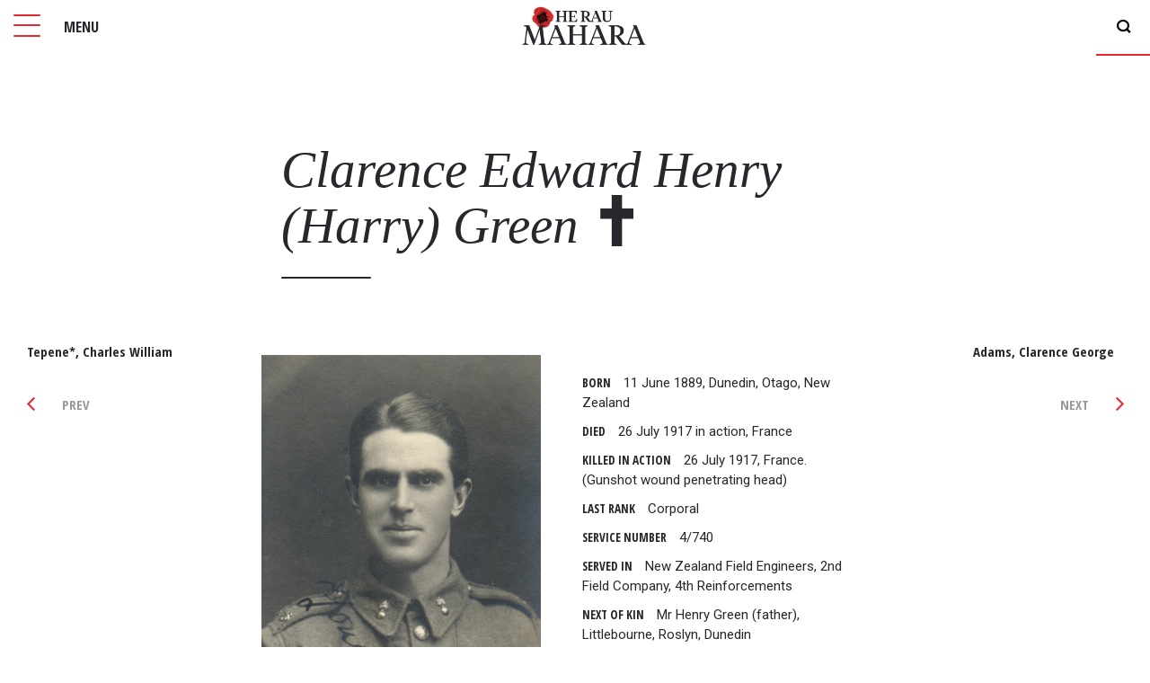

--- FILE ---
content_type: text/html; charset=utf-8
request_url: http://heraumahara.nz/roll-of-honour/soldiers/green-clarence-edward-henry-harry/
body_size: 6279
content:
<!DOCTYPE html>
<html lang="en">
    <head>
        <meta charset="utf-8" />
        <meta name="viewport" content="width=device-width, initial-scale=1.0" />
        <meta name="author" content="NV Interactive (https://www.nvinteractive.com/)" />

        <title>Green, Clarence Edward Henry (Harry) | He Rau Mahara</title>

        <link rel="canonical" href="http://heraumahara.nz/roll-of-honour/soldiers/green-clarence-edward-henry-harry/" />




        

<meta property="og:type" content="website" />
<meta property="og:site_name" content="He Rau Mahara" />

<meta property="og:url" content="http://heraumahara.nz/roll-of-honour/soldiers/green-clarence-edward-henry-harry/" />

<meta property="og:title" content="Green, Clarence Edward Henry (Harry)" />

    <meta property="og:description" content="Medals sent to Mr Henry Green (father) Littlebourne, Roslyn, Dunedin. Date of birth also listed as 11 June 1888." />

    <meta property="og:image" content="http://heraumahara.nz/media/uecjuiwr/soldiers_0058_green-clarence-edward-henry.jpg?width=1200&amp;height=630" />
    <meta property="og:image:width" content="1200" />
    <meta property="og:image:height" content="630" />
    <meta name="twitter:card" content="summary_large_image" />



        <link rel="stylesheet" href="/dist/css/criticalcss.min.css" />
        <link rel="icon" href="/favicon.ico" />

        <!-- BEGIN SITESETTINGS HEAD SCRIPTS -->
        <!-- Google tag (gtag.js) -->
<script async src="https://www.googletagmanager.com/gtag/js?id=G-L5TWHEWEK5"></script>
<script>
  window.dataLayer = window.dataLayer || [];
  function gtag(){dataLayer.push(arguments);}
  gtag('js', new Date());

  gtag('config', 'G-L5TWHEWEK5');
</script>
        <!-- END SITESETTINGS HEAD SCRIPTS -->

        <script>window.markAsLoaded = function (el) { el.classList.add('has-loaded'); }</script>

<script>
    (function () {
        window.breakpoints = {};
        var rootStyles = window.getComputedStyle(document.documentElement);
        rootStyles.getPropertyValue('--breakpoints').trim().split(/\s+/).forEach(function (breakpointName) {
            window.breakpoints[breakpointName] = parseInt(rootStyles.getPropertyValue('--' + breakpointName).replace(/[^0-9.-]/g, ''));
        });
    })();
</script>

<script>
    (function () {
        var divEl = document.createElement('div');
        divEl.style.overflow = 'scroll';
        divEl.style.width = '100px';
        var divEl2 = document.createElement('div');
        divEl.appendChild(divEl2);
        document.documentElement.appendChild(divEl);
        var scrollbarWidth = 100 - divEl2.getBoundingClientRect().width;
        divEl.remove();
        document.documentElement.style.setProperty('--scrollbar-width', scrollbarWidth + 'px');
    })();
</script>

<script>window.initMaps = () => { console.log('Google Maps API loaded.'); };</script>

        
    </head>

    <body class="soldier">
        <!-- Template : Soldier -->
        <script>document.body.classList.remove('no-js')</script>

        <!-- BEGIN SITESETTINGS TOP BODY SCRIPTS -->
        
        <!-- END SITESETTINGS TOP BODY SCRIPTS -->



    <div class="page-sweeper page-sweeper-under pos-f-t-l full-size flex-vert-center" data-active="on">
        <div class="mask full-size"></div>
        <div class="align page-loader pos-f-t-l full-size">
            <div class="loaderwrap">
                <div class="loader"></div>
            </div>
        </div>
    </div>


    <div class="shadow full-size pos-f-t-l" data-active="off" data-toggle-menu></div>


    <div class="pos-f-t-l z-4">
        <button type="button" class="nav-icon" data-toggle-menu>
            <div class="icon">
                <span></span>
                <span></span>
                <span></span>
            </div>
            <div class="title show--md-up">MENU</div>
        </button>
    </div>


        <div class="pos-f-t-r z-34" role="search" aria-haspopup="true">
            <button class="form-search_open" data-toggle-search>
                <span class="icon icon-search"></span>
            </button>
        </div>

    <div class="navbar navbar-top">
        <a href="/" class="navbar_logo" rel="transition"></a>
    </div>
    

<div id="overlay-nav" class="overlay overlay-nav pos-f-t-l" data-active="off" role="navigation">
    <div class="navbar navbar--mob flex-vert-center">
        <ul>
            <li class="menu__item"><a href="/" rel="transition" class="menu__item-name">Home</a></li>
                        <li class=" menu__item">
                            <a href="/about/" rel="transition" class="menu__item-name">About</a>
                        </li>
                        <li class=" menu__item">
                            <a href="/wwi-timeline/" rel="transition" class="menu__item-name">WWI Timeline</a>
                        </li>
                        <li class=" menu__item">
                            <a href="/roll-of-honour/" rel="transition" class="menu__item-name">Roll of Honour</a>
                        </li>
                        <li class=" menu__item">
                            <a href="/in-remembrance/" rel="transition" class="menu__item-name">In Remembrance</a>
                        </li>
                        <li class=" menu__item">
                            <a href="/memoirs/" rel="transition" class="menu__item-name">Memoirs</a>
                        </li>
        </ul>
    </div>
</div>

    <div id="overlay-search" role="search" class="overlay overlay-search align pos-f-t-l full-size" data-active="off">

        <button type="button" class="link link-inv overlay--close pos-a-t-r" data-toggle-search>
            <span class="icon icon-close"></span>
        </button>

        <div class="b-s">
            <div class="g">

                <div class="gi-10 gi-in-1">
                    <h3 class="anim_in--1">Locate whānau in our records</h3>
                </div>

                <div class="gi-10 gi-in-1">
                    <span class="form-search-l align anim_in--2">
                        <input id="search-input" class="form-search_input" type='text' placeholder="Search by name or regiment" tabindex="0">
                        <button id="search-button" class="form-search_submit" rel="transition" type="button"><span class="icon icon-search"></span></button>
                    </span>
                </div>

            </div>
        </div>
    </div>


    



<div class="wrap anim_in" data-active="off">


    <a class="soldier_nav prev anim_in--3o" href="/roll-of-honour/soldiers/tepenestar-charles-william/" rel="transition">
        <div class="name">
            Tepene*, Charles William
        </div>
        <div class="np">
            <i class="icon icon-angle-left"></i>
            <span class="show--md-up"> Prev</span>
        </div>
    </a>

    <a class="soldier_nav next anim_in--3o" href="/roll-of-honour/soldiers/adams-clarence-george/" rel="transition">
        <div class="name t-ar">
            Adams, Clarence George
        </div>
        <div class="np">
            <span class="show--md-up">Next </span>
            <i class="icon icon-angle-right"></i>
        </div>
    </a>


    <div class="b-s article">
        <section class="g">
            <article class="gi gi-10 gi-in-1 gi-md-8 gi-md-in-2 content type-wrap" data-active="off">


                <header class="anim_in--1">
                    <h1>
                        <span>Clarence Edward Henry (Harry)</span>
                        <span>Green</span>
                            <i class="icon icon-kia"></i>
                    </h1>
                    <span class="top-bdr"></span>
                </header>


                <div class="g article_content ">

                    <div class="soldier-img gi gi-p gi-12 gi-sm-12 gi-md-6 anim_in--2">
                        <div>
                                <img src="/media/uecjuiwr/soldiers_0058_green-clarence-edward-henry.jpg" />
                                <span class="caption pos-a-b-l"></span>
                        </div>

                        <ul class="soldier-medals">
                                        <li><img src="/media/h3rlqkww/1914-15_star.png" alt="1914 -1915 Star" rel="tooltip" title="The 1914-15 Star was awarded to servicemen and servicewomen who served between 5 August 1914 and 31 December 1915 in any &quot;theatre of war&quot;. Those eligible for the medal must have &quot;served on the establishment of a unit in a theatre of war&quot; during the relevant dates of operations in that area." /></li>
                                        <li><img src="/media/bhmp4v1p/british_war_medal.png" alt="British War Medal" rel="tooltip" title="The British War Medal was instituted in 1919 to recognise the successful conclusion of the First World War (1914-1918). Its coverage was later extended to recognise service until 1920, recognising mine clearing operations at sea, and participation in operations in North and South Russia, the eastern Baltic, Siberia, the Black Sea and the Caspian." /></li>
                                        <li><img src="/media/mpwhdm54/victory-medal-obversetif-2x.png" alt="Victory Medal" rel="tooltip" title="The Victory Medal was issued to all those who had already qualified for the 1914 Star or the 1914-15 Star, and to most persons who had already qualified for the British War Medal. The Victory Medal was awarded to all New Zealand troops serving overseas, except for those who arrived in Samoa after 30 August 1914 and those serving in Great Britain only." /></li>
                                        <li><img src="/media/hosd4cft/military-medal-obverse-viewtif-2x.png" alt="Military Medal for Acts of Gallantry" rel="tooltip" title="The Military Medal (MM) was instituted in 1916 during the First World War. It was awarded to non commissioned officers and other ranks of the Army for acts of bravery for which the award of the Distinguished Conduct Medal (DCM) was not considered appropriate." /></li>
                        </ul>
                    </div>


                    <div class="soldier-info gi gi-p gi-12 gi-sm-12 gi-md-6 anim_in--3">
                        <ul class="soldier-details">

                                <li><span>Born</span> 11 June 1889, Dunedin, Otago, New Zealand</li>

                                <li><span>Died</span> 26 July 1917 in action, France </li>
                                <li><span>Killed In Action</span> 26 July 1917, France. (Gunshot wound penetrating head) </li>
                                <li><span>Last rank</span> Corporal</li>

                                <li><span>Service number</span> 4/740</li>
                                <li><span>Served In</span> New Zealand Field Engineers, 2nd Field Company, 4th Reinforcements</li>
                                <li><span>Next of Kin</span> Mr Henry Green (father), Littlebourne, Roslyn, Dunedin</li>

                                <li><span>Pre-war occupation</span> Self-employed Carpenter</li>

                                <li><span>Religion</span>Church of England (Anglican)</li>

                                <li><span>Enlisted</span>10 February 1915, Otago</li>

                                <li><span>Embarkation</span>aboard HMNZT 21 Willochra, departed 17 April 1915, Wellington, disembarked 25 May 1915, Suez Egypt</li>

                                <li><span>Theatres of operation</span>Gallipoli 1915, Egyptian 1915-1916, Egyptian E.F. 1916 and Western European 1916-1917</li>




                                <li><span>Buried</span>Military Cemetery, Trois Arbres, Steenwerck, France</li>

                                <li><span>Awarded</span>1914-15 Star, British War Medal, Victory Medal and the Military Medal for acts of Gallantry in the field, 18 October 1916</li>

                        </ul>

                            <span class="label">Notes</span>
                            <div class="gi gi-12 notes">
                                <p>Medals sent to Mr Henry Green (father) Littlebourne, Roslyn, Dunedin.</p>
<p>Date of birth also listed as 11 June 1888</p>
                            </div>

                    </div>
                </div>
            </article>
        </section>


        <section class="g content soldier-story">
            <div class="gi gi-10 gi-in-1 gi-md-8 gi-md-in-2 type-wrap">


            </div>
        </section>




            <section class="g soldier-story">
                <div class="gi gi-10 gi-in-1 gi-md-8 gi-md-in-2 content type-wrap">
                    <h4 class=" gi gi-p gi-12 m-t"><strong>Related Media</strong></h4>
                    <div class="masonry-layout">

                            <div class="masonry-layout__panel">
                                <div class="masonry-layout__panel-content">

                                    <a href="/media/f52l1zhg/o-051grave-green-c.jpg" data-fancybox="gallery">
                                        <img src="/media/f52l1zhg/o-051grave-green-c.jpg" alt="related media" />
                                    </a>

                                </div>
                            </div>
                            <div class="masonry-layout__panel">
                                <div class="masonry-layout__panel-content">

                                    <a href="/media/2ktdnrrw/o-026memorial-scroll-ww1.jpg" data-fancybox="gallery">
                                        <img src="/media/2ktdnrrw/o-026memorial-scroll-ww1.jpg" alt="related media" />
                                    </a>

                                </div>
                            </div>

                    </div>
                </div>
            </section>


        <div class="g">
            <div class="gi gi-10 gi-in-1 gi-md-8 gi-md-in-2 gi-sm-in-2 m-t" id="backLink">
            </div>
        </div>

    </div>


    
<footer class="g c-footer">


    <div class="gi gi-12 gi-lg-9">
        <div class="c-footer_links">
            <div>
                <a target="_blank" href="http://ngaitahu.iwi.nz/" class="c-footer__TRoNT"><img src="/images/TRoNT.svg" alt="Te Rūnanga o Ngāi Tahu"></a>
            </div>
            <div>
                <a class="text-link" href="/acknowledgements">Acknowledgements</a>
                <a class="text-link" href="/contact-us">Contact Us</a>
            </div>
            <div>

                    <div class="c-rich-text  c-rich-text--fineprint">
                        <p>&copy; Copyright 2026 2017 Te Rūnanga o Ngāi Tahu</p>
                        <a href="https://www.nvinteractive.com" target="_blank" class="c-footer__fineprint--nv"></a>
                    </div>
            </div>
        </div>
    </div>


    <div class="gi gi-12 gi-lg-3">
        <div class="c-footer_copyright">
            <div>
                <a target="_blank" href="https://whakapapa-registration-form.ngaitahu.iwi.nz/" class="c-footer__Whakapapa"><img src="/images/Whakapapa.svg" alt="Te Rūnanga o Ngāi Tahu"></a>
            </div>
        </div>
    </div>


</footer>

    <link rel="stylesheet" href="/dist/css/master.min.css" />

    <link rel="stylesheet" href="https://fonts.googleapis.com/css?family=Roboto|Roboto&#x2B;Condensed|Roboto&#x2B;Slab:300,400,700">
    <link rel="stylesheet" href="https://fonts.googleapis.com/css?family=Open&#x2B;Sans&#x2B;Condensed:300,700">

    <script src="/scripts/vendor/modernizr-custom.js"></script>
    <script src="/scripts/vendor/jquery-1.9.1.min.js"></script>
    <script src="/scripts/vendor/hammer-time.min.js"></script>
    <script src="/scripts/main.js"></script>

        
    

    <script src="/scripts/vendor/jquery.fancybox.min.js"></script>
    <script>

        $(document).ready(function () {

            setTimeout(function () {
                dataActiveOn(anim_in);
            }, 600);

            $().fancybox({
                selector: '[data-fancybox="gallery"]',
                thumbs: false,
                hash: false,
                animationEffect: "fade"
            });


            if (Modernizr.backgroundblendmode) {

                if (document.referrer.includes("localhost") || document.referrer.includes("ngai02w2.staging1.nvinteractive.co.nz") || document.referrer.includes("ww1-app.azurewebsites.net")) {
                    $('#backLink').append('<button onClick="window.history.back()" class="link m-b" rel="transition" ><i class="icon icon-angle-left" id="backLink" ></i> Go Back</button>');
                    console.log('bgbm + url')
                }

            } else {
                // todo stop fom navigating to ext url
                if (window.history.length > 1) {
                    $('#backLink').append('<button onClick="window.history.back()" class="link m-b" rel="transition" ><i class="icon icon-angle-left" id="backLink" ></i> Go Back</button>');
                }

            }

        });

    </script>



        <!-- BEGIN SITESETTINGS FOOTER SCRIPTS -->
        
        <!-- END SITESETTINGS FOOTER SCRIPTS -->

        <!-- Open this page in Umbraco by pressing Alt + U. -->
        <script>(()=>{let e=!1;const t=document.addEventListener;t("keydown",t=>{t.altKey&&(e=!0),"u"===t.key&&e&&open(`/umbraco#/content/content/edit/${1668}`,"_blank")}),t("keyup",t=>t.altKey&&(e=!1))})();</script>

        
    <!-- Open this page in Umbraco by pressing Alt + U. -->
    <script>(() => { let e = !1; const t = document.addEventListener; t("keydown", t => { t.altKey && (e = !0), "u" === t.key && e && open(`/umbraco#/content/content/edit/${1668}`, "_blank") }), t("keyup", t => t.altKey && (e = !1)) })();</script>

    </body>
</html>


--- FILE ---
content_type: text/css
request_url: http://heraumahara.nz/dist/css/criticalcss.min.css
body_size: 8519
content:
@charset "UTF-8";a,abbr,acronym,address,applet,article,aside,audio,b,big,blockquote,body,canvas,caption,center,cite,code,dd,del,details,dfn,div,dl,dt,em,embed,fieldset,figcaption,figure,footer,form,h1,h2,h3,h4,h5,h6,header,hgroup,html,i,iframe,img,ins,kbd,label,legend,li,mark,menu,nav,object,ol,output,p,pre,q,ruby,s,samp,section,small,span,strike,strong,sub,summary,sup,table,tbody,td,tfoot,th,thead,time,tr,tt,u,ul,var,video{margin:0;padding:0;border:0;font-size:100%;font:inherit;vertical-align:baseline;letter-spacing:normal}article,aside,details,figcaption,figure,footer,header,hgroup,menu,nav,section{display:block}body{line-height:1}ol,ul{list-style:none;margin:0}blockquote,q{quotes:none}blockquote:after,blockquote:before{content:"";content:none}q:after,q:before{content:"";content:none}table{border-collapse:collapse;border-spacing:0}button{border:none;background:0 0;padding:0}button:focus{outline:0;border:0}a{text-decoration:none;color:inherit}img,svg{display:block;max-width:100%}@font-face{font-family:ww1-icons;src:url(../../fonts/ww1-icons.eot?vt643a);src:url(../../fonts/ww1-icons.eot?vt643a#iefix) format("embedded-opentype"),url(../../fonts/ww1-icons.ttf?vt643a) format("truetype"),url(../../fonts/ww1-icons.woff?vt643a) format("woff"),url(../../fonts/ww1-icons.svg?vt643a#icomoon) format("svg");font-weight:400;font-style:normal}[class*=icon-],[class^=icon-]{font-family:ww1-icons!important;speak:none;font-style:normal;font-weight:400;font-variant:normal;text-transform:none;line-height:1;color:inherit;-webkit-font-smoothing:antialiased;-moz-osx-font-smoothing:grayscale}.icon-close2:before{content:"\e90f";color:#000}.icon-kia2:before{content:"\e910"}.icon-angle-left2:before{content:"\e911"}.icon-angle-right2:before{content:"\e912"}.icon-diary2:before{content:"\e913";color:#dfbe60}.icon-hand2:before{content:"\e914";color:#dfbe60}.icon-images2:before{content:"\e915";color:#dfbe60}.icon-media2:before{content:"\e916";color:#dfbe60}.icon-more2:before{content:"\e917";color:#dfbe60}.icon-play2:before{content:"\e918";color:#dfbe60}.icon-search2:before{content:"\e919";color:#dfbe60}.icon-share2:before{content:"\e91a";color:#dfbe60}.icon-soldier-left2:before{content:"\e91b";color:#dfbe60}.icon-soldier-right2:before{content:"\e91c";color:#dfbe60}.icon-video2:before{content:"\e91d";color:#dfbe60}.icon-close:before{content:"\e900"}.icon-kia:before{content:"\e901"}.icon-angle-left:before{content:"\e902"}.icon-angle-right:before{content:"\e903"}.icon-diary:before{content:"\e904";color:#dfbe60}.icon-hand:before{content:"\e905";color:#dfbe60}.icon-images:before{content:"\e906";color:#dfbe60}.icon-media:before{content:"\e907";color:#dfbe60}.icon-more:before{content:"\e908";color:#dfbe60}.icon-play:before{content:"\e909";color:#dfbe60}.icon-search:before{content:"\e90a";color:#000}.icon-share:before{content:"\e90b";color:#dfbe60}.icon-soldier-left:before{content:"\e90c";color:#dfbe60}.icon-soldier-right:before{content:"\e90d";color:#dfbe60}.icon-video:before{content:"\e90e";color:#dfbe60}.trans3d{-webkit-transform-style:preserve-3d;-webkit-transform:translate3d(0,0,0);-moz-transform-style:preserve-3d;-moz-transform:translate3d(0,0,0);-ms-transform-style:preserve-3d;-ms-transform:translate3d(0,0,0);transform-style:preserve-3d;transform:translate3d(0,0,0)}body{font-family:Roboto,Helvetica,Arial,sans-serif;line-height:22px;font-size:15px}a,body,h1,h2,h3,h4,h5,p{text-decoration:none;-webkit-font-smoothing:antialiased;-moz-osx-font-smoothing:grayscale;color:#27282e;position:relative;font-variant-ligatures:discretionary-ligatures}.white-text a,.white-text h1,.white-text h2,.white-text h3,.white-text h4,.white-text h5,.white-text p{color:#fff}h1,h1 a{font-family:TiemposTextRegular,Georgia,"Times New Roman",Times,serif;line-height:1;margin-bottom:28.6px;font-size:2.4em}@media (min-width:768px){h1,h1 a{font-size:3.3em}}@media (min-width:992px){h1,h1 a{font-size:3.8em}}h1 a{margin-bottom:0}h2{font-family:TiemposTextRegular,Georgia,"Times New Roman",Times,serif;font-size:2em;line-height:1.2;margin-bottom:11px}@media (min-width:768px){h2{font-size:2.6em}}@media (min-width:992px){h2{font-size:2.8em}}h3{font-family:TiemposTextRegular,Georgia,"Times New Roman",Times,serif;font-size:1.5em;line-height:1.4;margin-bottom:11px}@media (min-width:768px){h3{font-size:1.8em}}@media (min-width:992px){h3{font-size:2em}}h4{font-family:"Open Sans Condensed",sans-serif;font-size:1.2em;font-weight:700;line-height:1;margin-bottom:7.3333333333px}h4 b,h4 strong{color:#bd2429}h5{font-weight:700;margin-bottom:7.3333333333px;font-family:Roboto,Helvetica,Arial,sans-serif}p{font-family:TiemposTextRegular,Georgia,"Times New Roman",Times,serif;line-height:1.7;margin-bottom:22px}p a,p b,p strong{font-weight:700}.content p a{color:#000;-webkit-transition:border-bottom .2s ease;transition:border-bottom .2s ease;border-bottom:2px solid #e8262f}a.text-link{height:30px;line-height:30px;font-family:serif;color:#000;font-weight:700;-webkit-transition:border-bottom .2s ease;transition:border-bottom .2s ease;border-bottom:2px solid #e8262f;font-family:Roboto,Helvetica,Arial,sans-serif}figure{padding:2em 0}.Red{color:#e8262f;font-weight:inherit}.Caption{color:#444;font-size:80%;font-family:Roboto,Helvetica,Arial,sans-serif}.Blockquote{font-size:1.4em;line-height:1.5em;font-family:serif;font-style:italic;font-weight:600;color:#e8262f;display:inline-block;padding:30px 20px}@media (min-width:992px){.Blockquote{padding:30px 40px}}.Feature{font-size:1.5em;font-family:TiemposTextRegular,Georgia,"Times New Roman",Times,serif;font-weight:400}.t-ac{text-align:center}.t-ar{text-align:right}.type-heading{font-size:4em;font-family:TiemposTextRegular,Georgia,"Times New Roman",Times,serif;font-weight:700}.label{font-size:.9em;text-transform:uppercase;font-family:"Open Sans Condensed",sans-serif;font-weight:700;padding-right:10px;min-width:50px;color:#27282e}.t-sand{color:#f2dec0}.date{font-family:"Open Sans Condensed",sans-serif;font-weight:700;color:#f2dec0;font-size:1em;line-height:30px}.notes p,p.notes{font-family:TiemposTextRegular,Georgia,"Times New Roman",Times,serif;font-weight:300;font-style:italic}.title-tag{font-family:"Open Sans Condensed",sans-serif;font-weight:700;font-size:2.5vh;text-transform:uppercase;padding:5px 8px;color:#f2dec0;background-color:#2b2512;display:inline-block}.title-tag span.mao{display:none}.title-tag span.eng{display:block}.title-tag:hover span.mao{display:block}.title-tag:hover span.eng{display:none}@media (min-width:1200px){.title-tag{font-size:2.5vh}}.large{font-size:1.2em}.Lead{font-family:TiemposTextRegular,Georgia,"Times New Roman",Times,serif;font-weight:300;font-style:italic;font-size:1.2em;line-height:1.3em;margin-top:1em;transition:color .3s ease}@media (min-width:1200px){.Lead{font-size:1.3em;line-height:1.5em}}@media (min-width:1600px){.Lead{font-size:1.5em;line-height:1.6em}}.Lead a:hover{color:#e8262f}.link{display:inline-block;position:relative;padding:5px 8px;margin:10px 0;font-family:TiemposTextRegular,Georgia,"Times New Roman",Times,serif;font-weight:700;font-size:.9em;letter-spacing:1px;color:#e8262f;text-decoration:none;background-color:transparent;cursor:pointer;will-change:background-color,color;transition:background-color .3s ease-in,color .3s ease}.link.event_overlay--close img,.link.search_overlay--close img{width:60px;width:60px;color:#000}.link.event_overlay--close:hover img,.link.search_overlay--close:hover img{color:#fff}#page_title div{perspective:1000px;transform-origin:50% 50%;text-shadow:0 0 50px #fff}#page_subtitle div{perspective:1000px;transform-origin:50% 50%}.overflow-animate-wrap{overflow:hidden;padding-left:10%;margin-left:-10%}.overflow-animate-wrap>*{transition:.65s cubic-bezier(.62,.02,.34,1);transform:translate3d(0,0,0);display:block}.SoldierList{color:#27282e;font-family:TiemposTextRegular,Georgia,"Times New Roman",Times,serif;font-size:2em;line-height:1.4;margin-bottom:11px;padding-left:40px;position:relative;font-style:normal}.SoldierList:before{display:block;position:absolute;left:0;bottom:4px;font-family:ww1-icons;content:"\e90c";line-height:38px;height:38px;color:#f2dec0}body,html{position:relative;width:100%;height:100%;min-height:100%;padding:0;margin:0}body{background:#fff;overflow-y:scroll}body[data-active=on]{overflow-y:hidden}.wrap{position:relative;float:left;width:100%;min-height:100%;z-index:9}@media (min-width:992px){.wrap{padding-bottom:20vh}}@media (min-width:992px){.homepage .wrap{padding-bottom:0}}::-webkit-scrollbar{width:10px}::-webkit-scrollbar,::-webkit-scrollbar-track,::-webkit-scrollbar-track-piece{background:#f2f2f2}::-webkit-scrollbar-thumb{background:#cacaca;width:10px}::-webkit-scrollbar-button{background:rgba(0,0,0,0);height:0}.honourRolePage,.timelinePage{overflow:hidden}.logo{display:inline-block;width:60px;height:60px}.logo img{width:100%}.logo--foot{float:left;display:inline-block;width:130px;margin:0 0 20px 20px;display:none}.logo--foot img{width:100%}.homepage .logo--foot{display:block}#trigger{position:absolute;width:1px;height:100%;left:50%;background:#f2dec0;opacity:1;display:block}.top-bdr{display:block;content:"";width:50px;height:2px;border-radius:1px;background:#fff}@media (min-width:992px){.top-bdr{width:100px}}.article .top-bdr{background:#27282e}.top-bdr.red{background:#e8262f}.ui_nav--top{position:fixed;left:20px;top:80px}@media (min-width:1200px){.ui_nav--top{left:40px;top:100px}}.ui_nav{z-index:999}.ui_nav .title{font-family:"Open Sans Condensed",sans-serif;font-weight:700;font-size:.9em;line-height:25px;color:#f2dec0;padding-right:6px;display:none}@media (min-width:768px){.ui_nav .title{display:block}}.ui_nav .title-tag{display:inline-block;font-family:"Open Sans Condensed",sans-serif;font-weight:700;font-size:1.6vh;padding:0 8px;line-height:1.8666666667rem;border:1px solid #f2dec0;color:#f2dec0;margin-right:2px;background-color:transparent;text-decoration:none;cursor:pointer;box-shadow:10px 10px 36px -16px rgba(0,0,0,.75);transition:background-color .3s ease-in}.ui_nav .title-tag i{color:#f2dec0;padding:0 5px 0 0}.ui_nav .title-tag:hover{color:#27282e}.ui_nav .title-tag.is-checked{background-color:#f2dec0;color:#000}.ui_nav .title-tag.is-checked i{color:#000}.ui_nav .title-tag.is-checked:hover{background-color:#f2dec0;color:#000}.ui_nav.key{left:0;top:80px}.ui_nav.key .title-tag{border:none;box-shadow:none;padding:0 0 0 5px;color:#857338;line-height:1.6rem}.ui_nav.key .title-tag:hover{background-color:transparent}.ui_nav.key .title-tag .key_item{display:block;float:left;width:15px;height:15px;margin:5px;border-radius:50%}.ui_nav.key .title-tag .key_item.key_item--global{background-color:#3d351a}.ui_nav.key .title-tag .key_item.key_item--nz{background-color:#657918}.ui_nav.key .title-tag .key_item.key_item--nt{background-color:#e8262f}@keyframes pulse{0%{transform:scale(1)}50%{transform:scale(1.1)}100%{transform:scale(1)}}.teacher{width:11em;height:11em;z-index:999;cursor:pointer;position:relative;transition:opacity .3s ease}.teacher .outline,.teacher svg{width:100%;height:100%;transform-origin:50%;border-radius:50%}.teacher .outline span,.teacher svg span{display:block;font-size:80px;margin-top:80px;color:#fff;text-align:center}.teacher .outline-dashed{border:1px dashed #fff;transition:transform .3s ease;position:absolute;stroke-dasharray:3,3;stroke-dashoffset:0;stroke:#fff;opacity:.5}.teacher .outline-solid{border:1px solid #fff;transition:all .3s ease;position:absolute;stroke-dasharray:360;stroke-dashoffset:360;stroke:#fff;opacity:.5}.teacher .icon_drag-hand{position:absolute;fill:#f2dec0;width:30px;height:30px;margin:25px;transition:transform .3s ease}#tooltip{position:absolute;z-index:9999;padding:15px;background-color:#fff;-webkit-box-shadow:0 8px 30px -16px rgba(0,0,0,.65);-moz-box-shadow:0 8px 30px -16px rgba(0,0,0,.65);box-shadow:0 8px 30px -16px rgba(0,0,0,.65);user-select:none;pointer-events:none;transition:all .3s ease-out}#tooltip .tip-desc,#tooltip .tip-title{display:block}#tooltip .tip-title{font-weight:600;text-transform:uppercase;line-height:30px;margin-bottom:0;font-family:"Open Sans Condensed",sans-serif;font-weight:600;font-size:15px;color:#e8262f}#tooltip .tip-desc{font-family:Roboto,Helvetica,Arial,sans-serif;font-size:15px;line-height:1.2em;display:block;margin:.2em 0;text-transform:none;font-weight:100;color:#27282e}#tooltip:after{width:0;height:0;border-left:10px solid transparent;border-right:10px solid transparent;border-top:10px solid #f2dec0;content:"";position:absolute;left:50%;bottom:-10px;margin-left:-10px}#tooltip.top:after{border-top-color:transparent;border-bottom:10px solid #111;top:-20px;bottom:auto}#tooltip.left:after{left:10px;margin:0}#tooltip.right:after{right:10px;left:auto;margin:0}.navbar{z-index:9994}.navbar ul{list-style-type:none;height:60px;float:left}.navbar ul li{float:left;display:block}.navbar ul a{display:block;text-decoration:none;color:#fff}.navbar button{border-left:1px solid #615429}.navbar-top{width:100%;position:absolute;top:0;height:60px}.homepage .navbar-top .logo{width:60px}.homepage .navbar-top .logo img.pakanga{display:none}.navbar-top>a{transition:opacity .3s ease}.navbar-top.scrolled{background-color:transparent}.navbar-top.scrolled>a{opacity:0}.navbar_logo{position:absolute;display:block;cursor:pointer;width:120px;height:42px;left:50%;top:5px;margin-left:-60px;background-repeat:no-repeat;background-size:cover;background-image:url(/images/HeRauMahara_logo.png)}@media (min-width:768px){.navbar_logo{width:150px;height:52px;margin-left:-65px}}.homepage .navbar_logo{display:none}.menu__item{padding:0;display:flex;justify-content:center;flex-direction:column;position:relative;outline:0;width:100%}@media (min-width:1200px){.menu__item{width:33%}}.menu__item.selected a{color:#eb2141!important}.menu__item-label,.menu__item-name{position:relative;display:inline-block;padding:0 20px;font-size:1.4em;height:60px;line-height:60px}.menu__item-label--sm,.menu__item-name--sm{font-size:1.2em;height:40px;line-height:40px;box-shadow:inset 0 0 0 1px rgba(0,0,0,.5)}.menu__item-label--sm:hover,.menu__item-name--sm:hover{box-shadow:none}.menu__item-name{overflow:hidden;font-family:TiemposTextRegular,Georgia,"Times New Roman",Times,serif;text-align:center;transition:color .3s cubic-bezier(.7,0,.3,1),background-color .3s cubic-bezier(.7,0,.3,1)}.menu__item-name::after{content:"";position:absolute;top:0;left:0;width:100%;height:100%;background:#eb2141;transform:translate3d(-100%,0,0) translate3d(-1px,0,0);transition:transform .7s;transition-timing-function:cubic-bezier(.7,0,.3,1)}.menu__item-name::before{content:"";position:absolute;bottom:0;left:0;width:100%;height:1px;background:#eb2141;transform:translate3d(-100%,0,0) translate3d(-1px,0,0)}.menu__item-name::after{top:calc(50% - 1px);height:2px;z-index:-1}.menu__item-name .menu__item-label{font-size:1em;font-family:TiemposTextRegular,Georgia,"Times New Roman",Times,serif;transition:color .7s;transition-timing-function:cubic-bezier(.7,0,.3,1)}.menu__item-name .eng,.menu__item-name .mao{transition:opacity .3s ease,visibility 0s;position:absolute;left:0;width:100%}.menu__item-name .eng{visibility:hidden;opacity:0}.menu__item-name .mao{visibility:visible;opacity:1}.menu__item-name:hover{background-color:#3e404a;color:#fff}.menu__item-name:hover .eng{visibility:visible;opacity:1}.menu__item-name:hover .mao{visibility:hidden;opacity:0}.nav-icon{width:60px;height:60px;line-height:60px;text-indent:-9999;transform:rotate(0);transition:background-color .3s ease-in-out;cursor:pointer;padding:0;z-index:999;font-family:"Open Sans Condensed",sans-serif;font-weight:700;font-size:1.1em;color:#27282e}@media (min-width:768px){.nav-icon{width:120px}}.nav-icon.rel{position:relative;padding-bottom:20px}.nav-icon div.icon{width:30px;height:30px;margin:15px;position:relative;float:left}.nav-icon div.icon span{display:block;position:absolute;height:2px;border-radius:1px;width:30px;background:red;opacity:1;left:0;transform:rotate(0);transition:.3s ease-in-out;background-color:#e8262f}.nav-icon div.icon span:nth-child(1){top:1px}.nav-icon div.icon span:nth-child(2){top:12px}.nav-icon div.icon span:nth-child(3){top:24px}.nav-icon[data-active=on] div.icon span:nth-child(1){transform:rotate(45deg);top:15px}.nav-icon[data-active=on] div.icon span:nth-child(2){width:0%;left:50%}.nav-icon[data-active=on] div.icon span:nth-child(3){top:15px;transform:rotate(-45deg)}.navbar--mob{padding:60px 0;height:100%}.navbar--mob ul{list-style-type:none;height:auto}.navbar--mob ul li{width:100%;transform:translateY(20%);opacity:0;transition:all .6s cubic-bezier(.215,.61,.355,1)}.navbar--mob ul li:nth-child(1){transition-delay:.1s}.navbar--mob ul li:nth-child(2){transition-delay:.2s}.navbar--mob ul li:nth-child(3){transition-delay:.3s}.navbar--mob ul li:nth-child(4){transition-delay:.4s}.navbar--mob ul li:nth-child(5){transition-delay:.5s}.navbar--mob ul li:nth-child(6){transition-delay:.6s}.navbar--mob ul a{font-size:1.5em}@media (min-width:992px){.navbar--mob ul a{font-size:2em}}@media only screen and (min-device-width:320px) and (max-device-width:568px) and (orientation:landscape){.navbar--mob ul a{font-size:1.3em}}.overlay-nav[data-active=on] .navbar--mob li{opacity:1;transform:translateX(0)}.navbar--left{width:auto;left:0}.form-search,.mainnav{display:none}@media (min-width:992px){.form-search,.mainnav{display:block}}.background{position:fixed;width:100%;height:100%;top:0;z-index:0;perspective:500px;background-color:#f5ead4;overflow:hidden}.galleryPage .background__text,.honourRolePage .background__text,.timelinePage .background__text{position:absolute;top:0;left:0;width:100%;height:100%;opacity:.8;transform-origin:50%;transform:scale(1.1);background-image:url(/images/Page-bg.jpg)}.background__imgs{z-index:99;display:none}@media (min-width:992px){.background__imgs{display:block}}.background__video{background:#fff}.background__video video{position:fixed;top:50%;left:100%;min-width:300%;min-height:100%;width:auto;height:auto;z-index:-100;transform:translateX(-50%) translateY(-50%);background-size:cover;transition:1s opacity;display:none}@media (min-width:1200px){.background__video video{display:block;left:75%;min-width:200%}}@media (min-width:1600px){.background__video video{left:50%;min-width:100%}}@media all and (-ms-high-contrast:none),(-ms-high-contrast:active){.background__video{display:none!important}}.background__texture{z-index:9999;opacity:.5}.background__texture video{position:fixed;top:50%;left:100%;min-width:300%;min-height:100%;width:auto;height:auto;z-index:-100;transform:translateX(-50%) translateY(-50%);background-size:cover;transition:1s opacity;display:none}@media (min-width:1200px){.background__texture video{display:block;left:75%;min-width:200%}}@media (min-width:1600px){.background__texture video{left:50%;min-width:100%}}@media all and (-ms-high-contrast:none),(-ms-high-contrast:active){.background__texture{display:none!important}}.blend-screen{mix-blend-mode:screen}.blend-multiply{mix-blend-mode:multiply}@keyframes load2{0%{-webkit-transform:rotate(0);transform:rotate(0)}100%{-webkit-transform:rotate(360deg);transform:rotate(360deg)}}.homepage header{width:100%;height:100vh}@media (min-width:992px){.homepage header{overflow:hidden}}.homepage header .HeRauMahara{display:inline;max-width:250px}@media (min-width:992px){.homepage header .HeRauMahara{max-width:500px}}@media (min-width:1200px){.homepage header .HeRauMahara{max-width:600px}}.homepage header h1{margin-bottom:0}@media only screen and (min-device-width:375px) and (max-device-width:667px) and (-webkit-min-device-pixel-ratio:2) and (orientation:landscape){.homepage header h1{padding:20px 60px 0 60px}}.homepage header p{margin-top:22px;color:#27282e}.homepage header h3 b{font-size:108%;font-weight:700}@media (min-width:992px){.homepage{overflow-y:hidden}}.homepage .img-poppy{display:inline;max-width:150px}.homepage h1{font-size:4.5em}@media (min-width:992px){.homepage h1{font-size:5em}}.homepage .Lead{font-size:1.2em}@media (min-width:992px){.homepage .Lead{font-size:1.4em}}@media (min-width:1200px){.homepage .Lead{font-size:1.6em}}.hp_menu{width:100%;display:flex;flex-direction:column;padding:0 40px}@media (min-width:768px){.hp_menu{margin-top:30px;flex-direction:row}}@media (min-width:992px){.hp_menu{padding:0 40px}}.hp_menu .menu__item-name{color:#27282e;font-weight:700}.hp_menu .menu__item-name:hover{background-color:rgba(255,255,255,.4)}.homepage .background{background-color:#ebdfc5;background-size:cover;background-position:center;background-image:url(../../images/homepage/Collage-Phone.jpg)}@media only screen and (min-device-width:320px) and (max-device-width:48em) and (orientation:landscape){.homepage .background{background-image:url(../../images/homepage/Collage-Phone-Landscape.jpg)}}@media (min-width:992px){.homepage .background{background-image:url(../../images/homepage/Collage-Tablet.jpg)}}@media only screen and (min-device-width:768px) and (max-device-width:1024px) and (orientation:portrait){.homepage .background{background-image:url(../../images/homepage/Collage-Tablet.jpg)}}@media only screen and (min-device-width:768px) and (max-device-width:1024px) and (orientation:landscape){.homepage .background{background-image:url(../../images/homepage/Collage-Tablet-Landscape.jpg)}}@media (min-width:1200px){.homepage .background{background-image:url(../../images/homepage/Collage-Desktop.jpg)}}.c-footer{width:100%;line-height:50px;z-index:999;position:relative;background-color:#fff;padding-top:20px}@media (min-width:768px) and (max-width:1200px){.c-footer{margin-top:40px}}@media (min-width:992px){.c-footer{position:absolute;background-color:transparent;bottom:0;padding:0;margin-top:40px}}.c-footer p{margin-bottom:0}.HonourRolePage .c-footer{bottom:20px}@media (min-width:992px){.HonourRolePage .c-footer{bottom:40px}}.homepage .c-footer{bottom:-25px}@media (min-width:992px){.homepage .c-footer{position:fixed;bottom:0}}.c-footer .c-footer__NV,.c-footer .c-footer__copyright{height:50px;line-height:50px;font-family:serif;color:#444;font-size:80%;font-family:Roboto,Helvetica,Arial,sans-serif}@media (min-width:992px){.c-footer .c-footer_copyright,.c-footer .c-footer_links{display:flex;margin:0}}.c-footer .c-footer_copyright>div,.c-footer .c-footer_links>div{width:100%;text-align:center}@media (min-width:992px){.c-footer .c-footer_copyright>div,.c-footer .c-footer_links>div{width:auto;text-align:left}}.c-footer .c-footer_links{margin:0 auto}.c-footer .c-footer_links .text-link{height:40px;line-height:40px;margin:32px 16px 0 0;font-size:12px;border-bottom:none}@media (min-width:992px){.c-footer .c-footer_links .text-link{float:left}}.c-footer .c-footer_links p{font-size:12px;font-family:Roboto,Helvetica,Arial,sans-serif;line-height:40px;margin:32px 0 0}.c-footer .c-footer_links .c-footer__TRoNT{display:block;width:170px;height:60px;margin:10px auto 20px;position:relative}@media (min-width:992px){.c-footer .c-footer_links .c-footer__TRoNT{margin:3px 18px}}.c-footer .c-footer_links .c-footer__TRoNT img{width:100%}.c-footer .c-footer_links .c-footer__Whakapapa{display:block;width:185px;height:60px;margin:10px auto;transform:translateY(-2px);position:relative}@media (min-width:992px){.c-footer .c-footer_links .c-footer__Whakapapa{margin:3px 18px}}.c-footer .c-footer_links .c-footer__Whakapapa img{width:100%}.c-footer .c-footer_copyright{text-align:center}.c-footer .c-footer_copyright .c-footer__Whakapapa{display:block;width:185px;height:60px;margin:10px auto;transform:translateY(-2px);position:relative}@media (min-width:992px){.c-footer .c-footer_copyright .c-footer__Whakapapa{margin:3px 18px}}.c-footer .c-footer_copyright .c-footer__Whakapapa img{width:100%}.c-footer .c-footer_copyright .c-footer__TRoNT{display:block;width:170px;height:60px;margin:10px auto 20px;position:relative}@media (min-width:992px){.c-footer .c-footer_copyright .c-footer__TRoNT{margin:3px 18px}}.c-footer .c-footer_copyright .c-footer__TRoNT img{width:100%}@media (min-width:992px){.c-footer .c-footer_copyright{float:right;justify-content:flex-end}}.pos-f{position:fixed}.pos-f-t-l{position:fixed;top:0;left:0}.pos-f-t-r{position:fixed;top:0;right:0}.pos-f-b-l{position:fixed;bottom:0;left:0}.pos-f-b-r{position:fixed;bottom:0;right:0}.pos-a{position:absolute}.pos-a-t-l{position:absolute;top:0;left:0}.pos-a-t-r{position:absolute;top:0;right:0}.pos-a-b-l{position:absolute;bottom:0;left:0}.pos-a-b-r{position:absolute;bottom:0;right:0}.pos-a-center{position:absolute;left:50%;top:50%}.full-size{width:100%;height:100vh;overflow:hidden}.fold-size{width:100%;height:70vh;overflow:hidden}.bg_full-size{background-size:cover}.viewport-full-size{width:100%;height:100vh}.flex-vert-center{display:flex;justify-content:center;flex-direction:column;height:100%}.flex-vert-bottom{display:flex;justify-content:flex-end;flex-direction:column;height:100%;margin-top:-.5%}.fixed-elements{z-index:9999}.fixed-elements>*{position:fixed}.align{display:flex;align-items:center;justify-content:center}.align_content--center{height:100vh;display:flex;align-items:center;justify-content:center}.align_item--top{align-self:flex-start}.align_item--bottom{align-self:flex-end}.z-1{z-index:9}.z-2{z-index:99}.z-3{z-index:999}.z-34{z-index:9996}.z-4{z-index:9998}.page-sweeper{background-color:transparent;z-index:8;overflow:hidden;transition:z-index 0s;transition-delay:.6s}.page-sweeper .mask{background-color:#fff}.page-sweeper .loaderwrap{transform:scale(1.2);opacity:0;transform-origin:center;transition:all .3s ease}.page-sweeper[data-active=on]{z-index:9999;transition-delay:0s}.page-sweeper[data-active=on] .mask{transition:all .5s cubic-bezier(.455,.03,.515,.955);transform:translateX(0)}.page-sweeper[data-active=on] .page-loader{transition:all .2s cubic-bezier(.52,.01,.16,1) .2s;opacity:1}.page-sweeper[data-active=on] .loaderwrap{opacity:1;transition-delay:.3s;transform:scale(1)}body[data-active=on] .page-sweeper[data-active=off] .page-loader{opacity:0}body[data-active=on] .page-sweeper[data-active=off] .mask{transform:translateX(-100%)}body[data-active=off] .page-sweeper[data-active=off] .page-loader{transition:all .3s cubic-bezier(.52,.01,.16,1);opacity:0}body[data-active=off] .page-sweeper[data-active=off] .mask{transition:all .5s cubic-bezier(.455,.03,.515,.955);transform:translateX(100%)}.loaderwrap{width:120px;height:120px;position:relative;background:url(/images/icons/soldier-right_light.svg) no-repeat center 50%;background-size:20px}.loader,.loader:after{border-radius:50%;width:120px;height:120px}.loader{margin:auto;font-size:10px;position:relative;text-indent:-9999em;border-top:1px solid rgba(0,0,0,.2);border-right:1px solid rgba(0,0,0,.2);border-bottom:1px solid rgba(0,0,0,.2);border-left:1px solid #e8262f;-webkit-transform:translateZ(0);-ms-transform:translateZ(0);transform:translateZ(0);-webkit-animation:load8 1.1s infinite linear;animation:load8 1.1s infinite linear}@-webkit-keyframes load8{0%{-webkit-transform:rotate(0);transform:rotate(0)}100%{-webkit-transform:rotate(360deg);transform:rotate(360deg)}}@keyframes load8{0%{-webkit-transform:rotate(0);transform:rotate(0)}100%{-webkit-transform:rotate(360deg);transform:rotate(360deg)}}.anim_in .anim_in--1,.anim_in .anim_in--2,.anim_in .anim_in--3,.anim_in .anim_in--3o,.overlay-article .anim_in--1,.overlay-article .anim_in--2,.overlay-article .anim_in--3,.overlay-article .anim_in--3o,.overlay-search .anim_in--1,.overlay-search .anim_in--2,.overlay-search .anim_in--3,.overlay-search .anim_in--3o{opacity:0}.anim_in .anim_in--1,.overlay-article .anim_in--1,.overlay-search .anim_in--1{transform:translateY(20px);transition:all .9s ease}.anim_in .anim_in--2,.overlay-article .anim_in--2,.overlay-search .anim_in--2{transform:translateY(20px);transition:all .9s ease 150ms}.anim_in .anim_in--3,.overlay-article .anim_in--3,.overlay-search .anim_in--3{transform:translateY(20px);transition:all .9s ease .4s}.anim_in .anim_in--3o,.overlay-article .anim_in--3o,.overlay-search .anim_in--3o{transition:all .9s ease .4s}.anim_in[data-active=on] .anim_in--1,.anim_in[data-active=on] .anim_in--2,.anim_in[data-active=on] .anim_in--3,.overlay-article[data-active=on] .anim_in--1,.overlay-article[data-active=on] .anim_in--2,.overlay-article[data-active=on] .anim_in--3,.overlay-search[data-active=on] .anim_in--1,.overlay-search[data-active=on] .anim_in--2,.overlay-search[data-active=on] .anim_in--3{opacity:1;transform:translate(0)}.anim_in[data-active=on]:before,.overlay-article[data-active=on]:before,.overlay-search[data-active=on]:before{opacity:.7}.anim_in[data-active=on] .anim_in--3o,.anim_in[data-active=on]:after,.overlay-article[data-active=on] .anim_in--3o,.overlay-article[data-active=on]:after,.overlay-search[data-active=on] .anim_in--3o,.overlay-search[data-active=on]:after{opacity:1}.js-txt{opacity:0}.js-txt div{opacity:0}.crumbs-wrap[data-active=off] .overflow-animate-wrap>*,.type-wrap[data-active=off] .overflow-animate-wrap>*{transform:translate3d(0,150%,0)}.overflow-animate-wrap{overflow:hidden;padding-left:10%;margin-left:-10%;margin-bottom:1.2vw}.overflow-animate-wrap>*{transition:2s cubic-bezier(.62,.02,.34,1);transform:translate3d(0,0,0);display:block}.overflow-animate-wrap h1{line-height:1}.cta.cta-full{border:3px solid #f2f2f2;padding-left:25px;padding-right:25px;overflow:hidden}.home .type-wrap .cta{float:right}.text-hover{display:inline-block}.text-hover:hover{background-color:#000;color:#fff}.sand{color:#f2dec0}.olive{color:#615429}.pull-left{float:left!important}.pull-right{float:right!important}.hidden{position:absolute;width:1px;height:1px;padding:0;margin:-1px;overflow:hidden;clip:rect(0,0,0,0);border:0}ul.default{list-style-type:none;padding:0}ul.default li{display:inline-block}.block{display:block}.show--sm-up{display:none}@media (min-width:768px){.show--sm-up{display:block}}.show--md-up{display:none}@media (min-width:992px){.show--md-up{display:block}}.show--lg-up{display:none}@media (min-width:1200px){.show--lg-up{display:block}}.show--xl-up{display:none}@media (min-width:1600px){.show--xl-up{display:block}}.hide--md-up{display:block}@media (min-width:992px){.hide--md-up{display:none}}.hide--lg-up{display:block}@media (min-width:1200px){.hide--lg-up{display:none}}.hide--xl-up{display:block}@media (min-width:1600px){.hide--xl-up{display:none}}.m-b{margin-bottom:30px}.m-b2{margin-bottom:80px}.m-t{margin-top:30px}.m-t2{margin-top:80px}.p-r{padding-right:30px}.image-responsive{max-width:100%;height:auto}.video-responsive{position:relative;padding-bottom:56.25%;padding-top:25px;margin-bottom:40px;height:0}.video-responsive iframe{position:absolute;top:0;left:0;width:100%;height:100%}